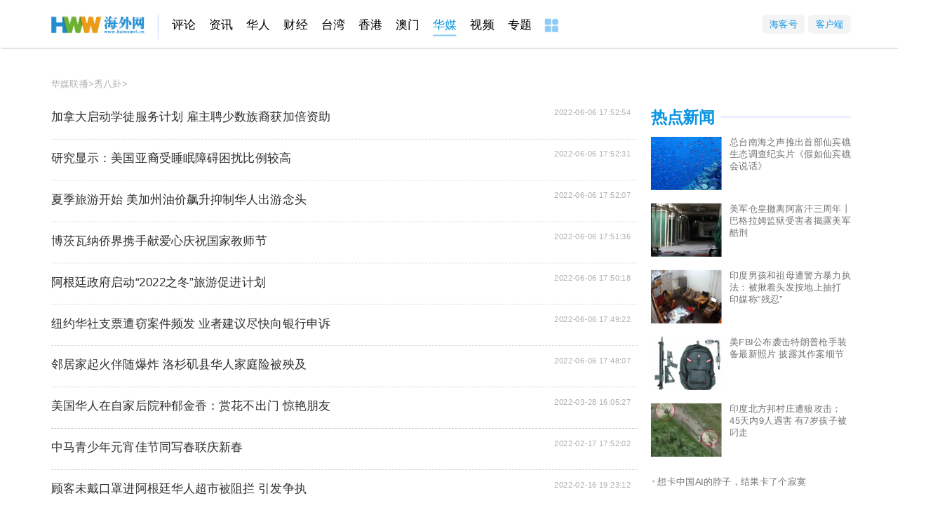

--- FILE ---
content_type: text/html
request_url: http://huamei.haiwainet.cn/bagua/
body_size: 26606
content:
<!DOCTYPE html>
<!-- header_meta_PLC2021 -->
<meta http-equiv="content-type" content="text/html;charset=utf-8">
<title>秀八卦 -  - 海外网 第1页</title>
<meta name="keywords" content="秀八卦" />
<meta name="description" content="海外网是人民日报海外版的官方网站,海外网将充分发挥人民日报海外版官网权威性的优势,第一时间向读者提供关于两岸问题、中国问题以及国际问题特别是涉华国际新闻事件的权威解读；面向海外同胞开辟了一批本土化、服务性的频道和栏目,希望海外网成为全球华人的生活社区和网上家园" />
<meta name="robots"  content="all"  />
<meta name="viewport" content=" minimum-scale=0.1, maximum-scale=1.0, user-scalable=yes"/>
<meta name="copyright" content="海外网版权所有" />
<meta http-equiv="X-UA-Compatible" content="IE=edge"  />
<meta http-equiv="Content-Security-Policy" content="upgrade-insecure-requests">
<link rel="icon" href="//www.haiwainet.cn/favicon.ico" />
<link rel=apple-touch-icon-precomposed href="https://statics.haiwainet.cn/images/logoS.jpg">
<link rel="stylesheet" type="text/css" href="//statics.haiwainet.cn/tpl2021/2021-03-25/css/show-public.css">
<script type="text/javascript" src="//statics.haiwainet.cn/js/common_js/jquery-1.11.2.min.js"></script>
<meta name="filetype" content="1">
<meta name="publishedtype" content="1">
<meta name="pagetype" content="2">
<meta name="catalogs" content="L_3540919">
<!-- <meta http-equiv="Content-Security-Policy" content="upgrade-insecure-requests"> -->
<script>
    var catid= 3540919;
</script>
<!-- <script src="//statics.haiwainet.cn/tpl2017/2017-10-27/js/channels.js" type="text/javascript"></script> -->
<link rel="stylesheet" type="text/css" href="//statics.haiwainet.cn/tpl2021/2021-05-13/css/taiwan.css">
<style>
    .hww .inner { overflow: visible;}
    .hww .mainbox .newsList {width: 880px;margin-left:0px;}
    .hww .mainbox .newsList ul {width: 880px;}
    .hww .mainbox .newsList .onePic>.fr, .hww .mainbox .newsList .video>.fr {
        float: left;
        width: 734px;
    }
    .hww .mainbox .newsList .onePic h4, .hww .mainbox .newsList .video h4 {
        width: 525px;
    }
    .hww .mainbox .newsList ul li {
        padding: 20px 0;
    }
    .hww .mainbox .hotNews {
        width: 300px;
    }
    .page{ padding:15px 0px;text-align: center;}

    .page a{padding:6px 8px; font:14px/16px "Simsun"; text-decoration:none;background:#fff;border: 1px solid #bababa;color:#bababa !important;}
    .page span{padding:6px 8px; background:#34a4e3;border: 1px solid #34a4e3;color:#fff;font:14px/16px "Simsun"; }
    .hww .mainbox .newsList .noPic h4, .hww .mainbox .newsList .pics h4 {
         margin-bottom: 0px;
        width: 674px
    }
    .show_logo,.show_logo a{color: #b0b0b0;font-size: 14px;line-height: 24px;
        margin-bottom: 25px;}
</style>
</head>
<body>

<div style="display: none !important;">列表页1</div>
<div class="hww inner">
    <div class="public_header2021">
  <div class="public_headernav2021 inner">
    <div class="navT1 fl">
      <a href="//www.haiwainet.cn/" target="_blank" class="hwwHome"></a>

            <a href="http://opinion.haiwainet.cn/" target="_blank" data_channelId="232601">评论</a><a href="http://news.haiwainet.cn/" target="_blank" data_channelId="3541083">资讯</a><a href="http://huaren.haiwainet.cn/" target="_blank" data_channelId="232657">华人</a><a href="http://biz.haiwainet.cn/" target="_blank" data_channelId="3545017">财经</a><a href="http://tw.haiwainet.cn/" target="_blank" data_channelId="232620">台湾</a><a href="http://hk.haiwainet.cn/" target="_blank" data_channelId="3541068">香港</a><a href="http://mac.haiwainet.cn/" target="_blank" data_channelId="3541039">澳门</a><a href="http://huamei.haiwainet.cn/" target="_blank" data_channelId="3540916">华媒</a><a href="http://v.haiwainet.cn/" target="_blank" data_channelId="346108">视频</a><a href="http://feature.haiwainet.cn/" target="_blank" data_channelId="350459">专题</a>      <a href="//www.haiwainet.cn/map/" target="_blank"><img src="//statics.haiwainet.cn/tpl2021/2021-03-25/img/more.jpg"></a>
    </div>
    <div class="menu fr">
      <div class="button"><a href="//hkh.haiwainet.cn/index" target="_blank">海客号</a></div>
      <div class="button"><a href="//www.haiwainet.cn/about/APP/" target="_blank" >客户端</a></div>
    </div>
  </div>
  <div style="display: none !important;"><img src="//statics.haiwainet.cn/images/logoS.jpg"></div>

</div>
    <!-- 顶通广告-->
    <!-- <div class="ad ad_T01 mt10" id="ad_T01">广告</div> -->
    <div class="mainbox inner">
        <!-- 面包屑导航 -->
        <div class="show_logo clearfix">
            <div class="fl">
                <a href="https://huamei.haiwainet.cn/">华媒联播</a>><a href="https://huamei.haiwainet.cn/bagua/">秀八卦</a>>            </div>
        </div>
        <div class="ctnBox inner">
            <div class="fl newsList" id="newsList">
                <ul  id="list">

                                                            <li class="noPic">
                        <h4 class="fl"><a href="http://huaren.haiwainet.cn/n/2022/0606/c232657-32439222.html" target="_blank" title="视觉">加拿大启动学徒服务计划 雇主聘少数族裔获加倍资助</a></h4>
                        <div class="other fr">
                            <span class="fl">2022-06-06 17:52:54</span>
                        </div>
                    </li>
                                        <li class="noPic">
                        <h4 class="fl"><a href="http://huaren.haiwainet.cn/n/2022/0606/c232657-32439220.html" target="_blank" title="视觉">研究显示：美国亚裔受睡眠障碍困扰比例较高</a></h4>
                        <div class="other fr">
                            <span class="fl">2022-06-06 17:52:31</span>
                        </div>
                    </li>
                                        <li class="noPic">
                        <h4 class="fl"><a href="http://huaren.haiwainet.cn/n/2022/0606/c232657-32439219.html" target="_blank" title="视觉">夏季旅游开始 美加州油价飙升抑制华人出游念头</a></h4>
                        <div class="other fr">
                            <span class="fl">2022-06-06 17:52:07</span>
                        </div>
                    </li>
                                        <li class="noPic">
                        <h4 class="fl"><a href="http://huaren.haiwainet.cn/n/2022/0606/c232657-32439217.html" target="_blank" title="视觉">博茨瓦纳侨界携手献爱心庆祝国家教师节</a></h4>
                        <div class="other fr">
                            <span class="fl">2022-06-06 17:51:36</span>
                        </div>
                    </li>
                                        <li class="noPic">
                        <h4 class="fl"><a href="http://huaren.haiwainet.cn/n/2022/0606/c232657-32439215.html" target="_blank" title="视觉">阿根廷政府启动“2022之冬”旅游促进计划</a></h4>
                        <div class="other fr">
                            <span class="fl">2022-06-06 17:50:18</span>
                        </div>
                    </li>
                                        <li class="noPic">
                        <h4 class="fl"><a href="http://huaren.haiwainet.cn/n/2022/0606/c232657-32439214.html" target="_blank" title="视觉">纽约华社支票遭窃案件频发 业者建议尽快向银行申诉</a></h4>
                        <div class="other fr">
                            <span class="fl">2022-06-06 17:49:22</span>
                        </div>
                    </li>
                                        <li class="noPic">
                        <h4 class="fl"><a href="http://huaren.haiwainet.cn/n/2022/0606/c232657-32439212.html" target="_blank" title="视觉">邻居家起火伴随爆炸 洛杉矶县华人家庭险被殃及</a></h4>
                        <div class="other fr">
                            <span class="fl">2022-06-06 17:48:07</span>
                        </div>
                    </li>
                                        <li class="noPic">
                        <h4 class="fl"><a href="http://huamei.haiwainet.cn/n/2022/0328/c3540919-32375374.html" target="_blank" title="视觉">美国华人在自家后院种郁金香：赏花不出门 惊艳朋友</a></h4>
                        <div class="other fr">
                            <span class="fl">2022-03-28 16:05:27</span>
                        </div>
                    </li>
                                        <li class="noPic">
                        <h4 class="fl"><a href="http://huamei.haiwainet.cn/n/2022/0217/c3540919-32344341.html" target="_blank" title="视觉">中马青少年元宵佳节同写春联庆新春</a></h4>
                        <div class="other fr">
                            <span class="fl">2022-02-17 17:52:02</span>
                        </div>
                    </li>
                                        <li class="noPic">
                        <h4 class="fl"><a href="http://news.haiwainet.cn/n/2022/0216/c3541083-32343510.html" target="_blank" title="视觉">顾客未戴口罩进阿根廷华人超市被阻拦 引发争执</a></h4>
                        <div class="other fr">
                            <span class="fl">2022-02-16 19:23:12</span>
                        </div>
                    </li>
                                        <li class="noPic">
                        <h4 class="fl"><a href="http://huamei.haiwainet.cn/n/2022/0207/c3540919-32337129.html" target="_blank" title="视觉">侨乡美食知多少？老味道里的乡愁与生财之道</a></h4>
                        <div class="other fr">
                            <span class="fl">2022-02-07 15:13:00</span>
                        </div>
                    </li>
                                        <li class="noPic">
                        <h4 class="fl"><a href="http://news.haiwainet.cn/n/2021/1228/c3541083-32304802.html" target="_blank" title="视觉">折叠屏手机为啥火了</a></h4>
                        <div class="other fr">
                            <span class="fl">2021-12-28 08:12:39</span>
                        </div>
                    </li>
                                        <li class="noPic">
                        <h4 class="fl"><a href="http://huamei.haiwainet.cn/n/2019/0424/c3540919-31544206.html" target="_blank" title="视觉">小偷冲“复活节业绩”，这份防盗指南请收好！</a></h4>
                        <div class="other fr">
                            <span class="fl">2019-04-24 16:12:58</span>
                        </div>
                    </li>
                                        <li class="noPic">
                        <h4 class="fl"><a href="http://huamei.haiwainet.cn/n/2019/0423/c3540919-31543200.html" target="_blank" title="视觉">打假！20、50欧元纸币怎么鉴：触摸、观察、转动</a></h4>
                        <div class="other fr">
                            <span class="fl">2019-04-23 14:25:52</span>
                        </div>
                    </li>
                                        <li class="noPic">
                        <h4 class="fl"><a href="http://huamei.haiwainet.cn/n/2019/0218/c3540919-31492524.html" target="_blank" title="视觉">中国VS柬埔寨过年，有啥不一样？</a></h4>
                        <div class="other fr">
                            <span class="fl">2019-02-18 13:16:00</span>
                        </div>
                    </li>
                                        <li class="noPic">
                        <h4 class="fl"><a href="http://huamei.haiwainet.cn/n/2019/0125/c3540919-31487796.html" target="_blank" title="视觉">适度饮酒可以让医生远离你！</a></h4>
                        <div class="other fr">
                            <span class="fl">2019-01-25 17:07:37</span>
                        </div>
                    </li>
                                        <li class="noPic">
                        <h4 class="fl"><a href="http://huamei.haiwainet.cn/n/2019/0111/c3540919-31473942.html" target="_blank" title="视觉">那些值得新西兰人民骄傲的世界排名</a></h4>
                        <div class="other fr">
                            <span class="fl">2019-01-11 16:56:00</span>
                        </div>
                    </li>
                                        <li class="noPic">
                        <h4 class="fl"><a href="http://huamei.haiwainet.cn/n/2018/1122/c3540919-31443688.html" target="_blank" title="视觉">查尔斯王子70大寿 已经当了60年王储</a></h4>
                        <div class="other fr">
                            <span class="fl">2018-11-22 15:37:08</span>
                        </div>
                    </li>
                                        <li class="noPic">
                        <h4 class="fl"><a href="http://huamei.haiwainet.cn/n/2018/1120/c3540919-31441873.html" target="_blank" title="视觉">迪士尼烟火秀免费看，文艺魔幻的巴黎</a></h4>
                        <div class="other fr">
                            <span class="fl">2018-11-20 14:56:54</span>
                        </div>
                    </li>
                                        <li class="noPic">
                        <h4 class="fl"><a href="http://huamei.haiwainet.cn/n/2018/1116/c3540919-31439274.html" target="_blank" title="视觉">免费的飞机餐隐藏菜单，你知道几种？</a></h4>
                        <div class="other fr">
                            <span class="fl">2018-11-16 14:30:09</span>
                        </div>
                    </li>
                                    </ul>
                <div class="page"><a class="a1">600条</a> <a href="https://huamei.haiwainet.cn/bagua/index.html" class="a1">上一页</a> <span>1</span> <a href="https://huamei.haiwainet.cn/bagua/2.html">2</a> <a href="https://huamei.haiwainet.cn/bagua/3.html">3</a> <a href="https://huamei.haiwainet.cn/bagua/4.html">4</a> <a href="https://huamei.haiwainet.cn/bagua/5.html">5</a> <a href="https://huamei.haiwainet.cn/bagua/6.html">6</a> <a href="https://huamei.haiwainet.cn/bagua/7.html">7</a> <a href="https://huamei.haiwainet.cn/bagua/8.html">8</a> <a href="https://huamei.haiwainet.cn/bagua/9.html">9</a> <a href="https://huamei.haiwainet.cn/bagua/10.html">10</a> ..<a href="https://huamei.haiwainet.cn/bagua/30.html">30</a> <a href="https://huamei.haiwainet.cn/bagua/2.html" class="a1">下一页</a></div>

                <div class="share" >
                    <p><span></span><span></span><span></span></p>
                    <div class="shareErwei">
                        <p id="shareQrcode"></p>
                        <p id="shareText">
                            分享到<br/>
                            微信朋友圈
                        </p>
                    </div>
                </div>
            </div>
            <div class="secRight fr">
                <div class="fr hotNews" id="hotNews">
                    <div class="title">
                        <a title="视觉">热点新闻</a>
                        <div class="line"></div>
                    </div>
                    <ul class="imgNewsList">
                                  <li>
            <a class="img fl" href="https://news.haiwainet.cn/n/2024/0831/c3544276-32787081.html" target="_blank"><img src="https://images.haiwainet.cn/2024/0831/20240831105511329.png" alt="总台南海之声推出首部仙宾礁生态调查纪实片《假如仙宾礁会说话》"></a>
            <p><a href="https://news.haiwainet.cn/n/2024/0831/c3544276-32787081.html" target="_blank">总台南海之声推出首部仙宾礁生态调查纪实片《假如仙宾礁会说话》</a></p>
          </li>
                    <li>
            <a class="img fl" href="https://news.haiwainet.cn/n/2024/0831/c3544276-32787100.html" target="_blank"><img src="https://images.haiwainet.cn/2024/0831/20240831104845167.jpg" alt="美军仓皇撤离阿富汗三周年丨巴格拉姆监狱受害者揭露美军酷刑"></a>
            <p><a href="https://news.haiwainet.cn/n/2024/0831/c3544276-32787100.html" target="_blank">美军仓皇撤离阿富汗三周年丨巴格拉姆监狱受害者揭露美军酷刑</a></p>
          </li>
                    <li>
            <a class="img fl" href="https://news.haiwainet.cn/n/2024/0829/c3541093-32786493.html" target="_blank"><img src="https://images.haiwainet.cn/2024/0831/20240831105110607.png" alt="印度男孩和祖母遭警方暴力执法：被揪着头发按地上抽打 印媒称“残忍”"></a>
            <p><a href="https://news.haiwainet.cn/n/2024/0829/c3541093-32786493.html" target="_blank">印度男孩和祖母遭警方暴力执法：被揪着头发按地上抽打 印媒称“残忍”</a></p>
          </li>
                    <li>
            <a class="img fl" href="https://news.haiwainet.cn/n/2024/0829/c3541093-32786450.html" target="_blank"><img src="https://images.haiwainet.cn/2024/0831/20240831105130208.png" alt="美FBI公布袭击特朗普枪手装备最新照片 披露其作案细节"></a>
            <p><a href="https://news.haiwainet.cn/n/2024/0829/c3541093-32786450.html" target="_blank">美FBI公布袭击特朗普枪手装备最新照片 披露其作案细节</a></p>
          </li>
                    <li>
            <a class="img fl" href="https://news.haiwainet.cn/n/2024/0829/c3541093-32786464.html" target="_blank"><img src="https://images.haiwainet.cn/2024/0831/20240831105149391.jpg" alt="印度北方邦村庄遭狼攻击：45天内9人遇害 有7岁孩子被叼走"></a>
            <p><a href="https://news.haiwainet.cn/n/2024/0829/c3541093-32786464.html" target="_blank">印度北方邦村庄遭狼攻击：45天内9人遇害 有7岁孩子被叼走</a></p>
          </li>
                              </ul>
                    <ul class="list">
                         <li><a href="https://news.haiwainet.cn/n/2024/0830/c3544276-32787064.html" target="_blank">想卡中国AI的脖子，结果卡了个寂寞</a></li>
 <li><a href="https://news.haiwainet.cn/n/2024/0830/c3541093-32787008.html" target="_blank">美国教练多次殴打学生致其头部骨折 家长愤怒：学校掩盖实情</a></li>
 <li><a href="https://news.haiwainet.cn/n/2024/0830/c3544276-32787067.html" target="_blank">哈里斯受访承认 美国物价依旧很高</a></li>
 <li><a href="https://news.haiwainet.cn/n/2024/0830/c3544276-32787065.html" target="_blank">美国这地饱受枪支暴力困扰 当地居民：“警察似乎毫不关心”</a></li>
                    </ul>
                </div>
            </div>
        </div>

    </div>
    <div class="floatIcon" id="floatIcon" >
        <div class="icon gotop">
            <i></i>
        </div>
    </div>
<script>

    var sensorsConData =  {
        templateType:"2", //数值参考“模板类型编号”
        event:{
            platform:"web", //web,h5,wap
            channel_id:['3540919'],
            channel_name:["秀八卦"]
        }
    };
    (function () {
    	var specialId="";
    	if(specialId!==''){
    	   sensorsConData.templateType="s";
           sensorsConData["event"].content_id="s_"+specialId;
           sensorsConData["event"].content_name="";
           sensorsConData["event"].content_category="专题";
           sensorsConData["event"].content_show_type="专题";
           sensorsConData["event"].publish_time="1970-01-01 08:00:00.000";
           var sensorsConKeywords=[];
            if(sensorsConKeywords.length!=0){
                sensorsConData["event"].content_tag=sensorsConKeywords;
            }
    	}else{
    		 var parentsId=["0","3540916",];
            var parentsName=["","华媒联播",];

    		if(parentsId.length<3 && parentsId.length>1){
    			sensorsConData["event"].first_catalog='华媒联播';
                sensorsConData["event"].first_catalogID='3540916';
    		}else if(parentsId.length>=3){
    		   sensorsConData["event"].first_catalog='华媒联播';
               sensorsConData["event"].first_catalogID='3540916';
               sensorsConData["event"].second_catalog='';
               sensorsConData["event"].second_catalogID='';
    		}
            if(parentsId.length>=1){
                for(var i in parentsId){
                    if(i>0){
                        sensorsConData['event']['channel_arrparentId_'+ (i-1) ]= parentsId[i];
                        sensorsConData['event']['channel_arrparentName_' + (i-1)]= parentsName[i];
                    }
                }
                sensorsConData['event']['channel_arrparentId_'+ (parentsId.length-1)]="3540919";
                sensorsConData['event']['channel_arrparentName_'+ (parentsId.length-1)]="秀八卦";
            }
    	}

    })();
    (function () {
        try{
            if(sensorsConData){
                var navArr=document.querySelectorAll(".public_headernav2021 a");
                var thisPageChannelid='';
                if(sensorsConData.templateType=='s'){
                    thisPageChannelid = sensorsConData['event']['channel_id'][0];
                }else{
                    thisPageChannelid = sensorsConData['event']['channel_arrparentId_0'];
                }

                navArr.forEach(function(e){
                if(e.getAttribute("data_channelid")==thisPageChannelid){
                    e.className=e.className+" active";
                    return
                }
                })
            }
        }catch(err){
            console.log(err);
        }
    })();
</script>

<script>
    //2023-09-13 新增全站微信分享
    try {
      if(typeof wx === 'undefined'){
        var js = document.createElement('script');
        js.src = '//res.wx.qq.com/open/js/jweixin-1.6.0.js';
        document.getElementsByTagName('head')[0].appendChild(js);
       }
       if(typeof $ === 'undefined'){
        var js = document.createElement('script');
        js.src = '//statics.haiwainet.cn/js/common_js/jquery-1.11.2.min.js';
        document.getElementsByTagName('head')[0].appendChild(js);
       }
       $(document).ready(function(){
          //微信分享
          var jsApiListArr=["updateAppMessageShareData", "updateTimelineShareData"];
          var locationHref = window.location.href;
          var date =new Date().getTime();
          var httpHead= window.location.protocol;
          $.ajax({
            type: "get",
            url:httpHead+'//opa.haiwainet.cn/apis/weixin/signpackage/haiwainet?url='+locationHref+'&format=jsonp',
            async: false,
            dataType: "jsonp",
            callback:'jsonpCallback',
            success: function (msg) {
                var data = msg['result']
                wx.config({
                debug: false, // 开启调试模式,调用的所有api的返回值会在客户端alert出来，若要查看传入的参数，可以在pc端打开，参数信息会通过log打出，仅在pc端时才会打印。
                appId: data['appId'], // 必填，公众号的唯一标识
                timestamp: data['timestamp'], // 必填，生成签名的时间戳
                nonceStr: data['nonceStr'], // 必填，生成签名的随机串
                signature: data['signature'], // 必填，签名，见附录1
                jsApiList: jsApiListArr  // 必填，需要使用的JS接口列表，所有JS接口列表见附录2
                });
                shareImgN = httpHead+'//statics.haiwainet.cn/images/logoS20231121.png?t='+date.toString()
                shareTitle=''||$("title").text();
                shareDesc = '海外网_网上的人民日报海外版_全球华人的网上家园';
                shareUrl = locationHref;
                wx.ready(function () {
                    let share_con={
                        title: shareTitle, // 分享标题
                        desc: shareDesc, // 分享描述
                        link: shareUrl, // 分享链接，该链接域名或路径必须与当前页面对应的公众号JS安全域名一致
                        imgUrl: shareImgN, // 分享图标
                        success: function () {
                            console.log("微信认证通过");
                        },
                    }
                    wx.updateAppMessageShareData(share_con);
                    wx.updateTimelineShareData(share_con);
                })
            }
          });
       });
    } catch (error) {
        console.log(error)
    }
</script>
<div class="btm"><div class="public_footer">
     <p><a href="//www.haiwainet.cn/about/" target='_blank' rel="nofollow">关于海外网</a>｜<a href="//www.haiwainet.cn/adserves/" target='_blank' rel="nofollow">广告服务</a>｜<!--<a href="//www.haiwainet.cn/about/welcome/" target='_blank' rel="nofollow">海外网招聘</a>|--><a href="//www.haiwainet.cn/about/lianxi/" target='_blank' rel="nofollow">联系我们</a>｜<a href="//www.haiwainet.cn/map/" target='_blank' >网站地图</a></p>
     <p>海外网传媒有限公司版权所有 ，未经书面授权禁止使用</p>
     <p>Copyright <em class="public_copyright"></em> 2011-2022 by www.haiwainet.cn all rights reserved</p>
</div></div>
</div>


<!--统计-->
<!--统计代码2014-12-17版-->
<div style="display:none">
<script type="text/javascript" src="//statics.haiwainet.cn/js/tongji/quanwang_diceng_tongji.js"></script>
</div>
<!--/统计--><!--/统计-->
<script src="//res.wx.qq.com/open/js/jweixin-1.6.0.js"></script>
<script type="text/javascript" src="//statics.haiwainet.cn/js/common_js/jquery-3.7.1.min.js"></script>
<script type="text/javascript" src="//statics.haiwainet.cn/js/common_js/idangerous.swiper.min.js"></script>
<script type="text/javascript" src="//statics.haiwainet.cn/tpl2021/2021-05-13/js/qrcode.min.js"></script>
<script type="text/javascript" src="//statics.haiwainet.cn/tpl2021/2021-05-13/js/virtualdom.js"></script>
<script type="text/javascript" src="//statics.haiwainet.cn/tpl2022/2022-03-03/js/list.js"></script>

</body>
</html>


--- FILE ---
content_type: text/css
request_url: https://statics.haiwainet.cn/tpl2021/2021-03-25/css/show-public.css
body_size: 3478
content:
html {
  font-family: sans-serif;
  -webkit-text-size-adjust: 100%;
  -ms-text-size-adjust: 100%
}

body {
  margin: 0
}

article,
aside,
details,
figcaption,
figure,
footer,
header,
hgroup,
main,
nav,
section,
summary {
  display: block
}

audio,
canvas,
progress,
video {
  display: inline-block;
  vertical-align: baseline
}

audio:not([controls]) {
  display: none;
  height: 0
}

[hidden],
template {
  display: none
}

a {
  background: transparent
}

a:active,
a:hover {
  outline: 0
}

button,
input,
optgroup,
select,
textarea {
  color: inherit;
  font: inherit;
  margin: 0
}

button {
  overflow: visible
}

button,
select {
  text-transform: none
}

button,
html input[type="button"],
input[type="reset"],
input[type="submit"] {
  -webkit-appearance: button;
  cursor: pointer
}

button[disabled],
html input[disabled] {
  cursor: default
}

button::-moz-focus-inner,
input::-moz-focus-inner {
  border: 0;
  padding: 0
}

input {
  line-height: normal
}

input[type="checkbox"],
input[type="radio"] {
  box-sizing: border-box;
  padding: 0
}

input[type="number"]::-webkit-inner-spin-button,
input[type="number"]::-webkit-outer-spin-button {
  height: auto
}

input[type="search"] {
  -webkit-appearance: textfield;
  -moz-box-sizing: content-box;
  -webkit-box-sizing: content-box;
  box-sizing: content-box
}

input[type="search"]::-webkit-search-cancel-button,
input[type="search"]::-webkit-search-decoration {
  -webkit-appearance: none
}

fieldset {
  border: 1px solid #c0c0c0;
  margin: 0 2px;
  padding: 0.35em 0.625em 0.75em
}

legend {
  border: 0;
  padding: 0
}

textarea {
  overflow: auto
}

optgroup {
  font-weight: bold
}

body,
div,
dl,
dt,
dd,
ul,
ol,
li,
h1,
h2,
h3,
h4,
h5,
h6,
pre,
form,
fieldset,
input,
textarea,
p,
blockquote,
th,
td {
  margin: 0;
  padding: 0
}

table {
  border-collapse: collapse;
  border-spacing: 0
}

fieldset,
img {
  border: 0
}

address,
caption,
cite,
code,
dfn,
em,
strong,
th,
var {
  font-style: normal;
  font-weight: normal
}

ol,
ul {
  list-style: none
}

caption,
th {
  text-align: left
}

h1,
h2,
h3,
h4,
h5,
h6 {
  font-size: 100%;
  font-weight: normal
}

q:before,
q:after {
  content: ""
}

abbr,
acronym {
  border: 0
}

.clearfix:after {
  visibility: hidden;
  display: block;
  font-size: 0;
  content: "";
  clear: both;
  height: 0
}

* html .clearfix {
  zoom: 1
}

*:first-child+html .clearfix {
  zoom: 1
}

html,
body {
  font-size: 16px
}

.haiwai_nav,
.public_header2014 {
  width: 100%;
  background: url("http://www.haiwainet.cn/img/LOCAL/2013/06/112073/images/nav01.jpg") repeat-x
}

.haiwai_nav .haiwai_c,
.haiwai_nav .public_headernav2014,
.public_header2014 .haiwai_c,
.public_header2014 .public_headernav2014 {
  height: auto;
  overflow: hidden;
  max-width: 980px;
  max-width: 61.25rem;
  margin: 0 auto
}

.haiwai_nav .haiwai_c a,
.haiwai_nav .public_headernav2014 a,
.public_header2014 .haiwai_c a,
.public_header2014 .public_headernav2014 a {
  font-family: SimSun, Helvetica, Arial, Verdana, sans-serif;
  font-size: 12px;
  line-height: 40px;
  color: #434343;
  color: #434343;
  text-decoration: none;
  display: inline-block
}

.haiwai_nav .haiwai_c span,
.haiwai_nav .public_headernav2014 span,
.public_header2014 .haiwai_c span,
.public_header2014 .public_headernav2014 span {
  font-family: SimSun, Helvetica, Arial, Verdana, sans-serif;
  font-size: 12px;
  line-height: 40px;
  color: #0096e0;
  float: left
}

.haiwai_nav .haiwai_c span a,
.haiwai_nav .public_headernav2014 span a,
.public_header2014 .haiwai_c span a,
.public_header2014 .public_headernav2014 span a {
  text-decoration: none;
  color: #0096e0
}

.haiwai_nav .haiwai_c span a,
.haiwai_nav .public_headernav2014 span a,
.public_header2014 .haiwai_c span a,
.public_header2014 .public_headernav2014 span a {
  padding: 0 5px;
  padding: 0 0.3125rem;
  display: inline-block
}

.btm,
.haiwai_footer {
  width: 100%;
  height: auto;
  overflow: hidden;
  min-width: 1350px;
  padding-top: 50px;
  padding-bottom: 50px
}

.btm div,
.haiwai_footer div {
  height: auto;
  overflow: hidden;
  max-width: 980px;
  max-width: 61.25rem;
  margin: 0 auto;
  margin-top: 10px;
  margin-top: 0.625rem
}

.btm div p,
.haiwai_footer div p {
  height: auto;
  overflow: hidden;
  font-family: SimSun, Helvetica, Arial, Verdana, sans-serif;
  font-size: 12px;
  line-height: 24px;
  color: #666;
  text-align: center
}

.btm div p a,
.haiwai_footer div p a {
  text-decoration: none;
  color: #666
}

strong {
  font-weight: bold
}

.borderAllGray1 {
  height: auto;
  overflow: hidden;
  border: 1px solid #eaeaea;
  padding: 8px 0
}

.subNav1 {
  height: auto;
  overflow: hidden;
  text-align: center;
  font: 14px/26px "Microsoft YaHei"
}

.subNav2,
.subNav3 {
  height: auto;
  overflow: hidden;
  text-align: center;
  font: 12px/24px "Microsoft YaHei"
}

.subNav1 a {
  margin: 0 21px;
  color: #006699;
  text-decoration: none
}

.subNav2 a {
  margin: 0 8.5px;
  color: #006699;
  text-decoration: none
}

.subNav3 a {
  margin: 0 9.5px;
  color: #006699;
  text-decoration: none
}

.subNav2 h3 {
  font-size: 12px
}

a {
  text-decoration: none
}

body a {
  text-decoration: none
}

.fl {
  float: left
}

.fr {
  float: right
}

.w980 {
  width: 980px;
  height: auto;
  overflow: hidden
}

.w978 {
  width: 978px;
  height: auto;
  overflow: hidden
}

.public_channer img {
  vertical-align: top
}

.public_newLogo {
  height: 45px;
  overflow: hidden;
  padding-left: 174px;
  font: 30px/45px "微软雅黑", Helvetica, Microsoft YaHei;
  color: #0099de;
  margin-top: 10px;
  position: relative
}

.public_newLogo a.l {
  width: 174px;
  height: 45px;
  overflow: hidden;
  display: inline-block;
  background: url("http://statics.haiwainet.cn/tpl2021/2021-03-20/images/hwwlogo2.png") no-repeat left center;
  background-size: 174px 45px;
  position: absolute;
  left: 0;
  top: 0
}

.public_newLogo a {
  color: #0099de;
  text-decoration: none
}

.public_newLogo .public_newLogo a:active {
  text-decoration: none
}

.ad {
  position: relative;
  z-index: 0;
  overflow: hidden
}

.ad:empty {
  display: none
}

.inner {
  width: 1200px;
  min-width: 1200px;
  margin-left: auto;
  margin-right: auto
}

.innerTW {
  width: 1400px;
  margin-left: auto;
  margin-right: auto
}

.innerTJ {
  width: 1588px;
  margin-left: auto;
  margin-right: auto
}

.public_header2021 {
  height: 70px;
  border-bottom: 1px solid #c7c7c7;
  min-width: 1350px
}

.public_header2021 .public_headernav2021 .navT1 {
  overflow: hidden;
  margin-top: 20px
}

.public_header2021 .public_headernav2021 .navT1 a {
  float: left;
  font-size: 18px;
  color: #000;
  margin-right: 20px;
  padding: 3px 0
}

.public_header2021 .public_headernav2021 .navT1 a::after {
  position: absolute;
  content: '';
  width: 0;
  height: 2px;
  background-color: #0693e2;
  opacity: 0.5;
  bottom: -2px;
  left: 17px
}

.public_header2021 .public_headernav2021 .navT1 a:hover {
  color: #0693e2;
  position: relative
}

.public_header2021 .public_headernav2021 .navT1 a:hover::after {
  width: 35px;
  opacity: 1;
  left: 0;
  -moz-transition: all .3s;
  -o-transition: all .3s;
  -webkit-transition: all .3s;
  transition: all 0.3s
}

.public_header2021 .public_headernav2021 .navT1 a.active {
  color: #0693e2;
  position: relative
}

.public_header2021 .public_headernav2021 .navT1 a.active::after {
  position: absolute;
  content: '';
  width: 35px;
  height: 2px;
  background-color: #0693e2;
  bottom: -2px;
  left: 0
}

.public_header2021 .public_headernav2021 .navT1 a:first-child {
  border-right: 1px solid #c2d1ff;
  padding-right: 20px;
  margin-left: 0;
  color: transparent;
  display: inline-block;
  width: 140px;
  height: 31px;
  background: url(//statics.haiwainet.cn/tpl2021/2021-03-25/img/logo.jpg) left 2px no-repeat;
  background-size: 140px 26px
}

.public_header2021 .public_headernav2021 .navT1 a:first-child::after {
  display: none
}

.public_header2021 .public_headernav2021 .navT1 a:last-child {
  padding: 6px 0
}

.public_header2021 .public_headernav2021 .fr {
  margin-top: 20px
}

.public_header2021 .public_headernav2021 .fr .button {
  position: relative;
  float: left;
  background-color: #F4F4F4;
  width: 64px;
  height: 28px;
  -moz-border-radius: 6px;
  -webkit-border-radius: 6px;
  border-radius: 6px;
  font-size: 14px;
  line-height: 28px;
  color: #0693E2;
  text-align: center;
  margin-right: 5px;
  cursor: pointer
}

.public_header2021 .public_headernav2021 .fr .button a {
  color: #0693E2
}

.public_header2021 .public_headernav2021 .fr .button:last-child {
  margin-right: 0px
}

.crumbBox {
  padding-top: 30px;
  padding-bottom: 30px;
  width: 1350px;
  box-sizing: border-box
}

.crumbBox .catpos {
  display: none;
  width: 144px;
  font-size: 16px;
  color: #0493e2;
  text-align: right
}

.crumbBox .catpos i {
  font-size: 16px;
  color: #0493e2
}

.crumbBox .catpos a {
  font-size: 16px;
  color: #0493e2
}

.share-box {
  position: absolute;
  width: 68px;
  text-align: right
}

.share-box.fixedShare {
  position: fixed;
  left: 50%;
  top: 25px;
  margin-left: -600px
}

.share-box ul li {
  position: relative;
  z-index: 2;
  display: inline-block;
  width: 42px;
  height: 42px;
  margin-bottom: 20px;
  background-color: #d9d9d9;
  -moz-border-radius: 50%;
  -webkit-border-radius: 50%;
  border-radius: 50%
}

.share-box ul li.posterOpen {
  display: none !important;
}

.share-box ul li:before {
  content: '';
  position: absolute;
  left: 0;
  top: 0;
  z-index: 0;
  width: 100%;
  height: 100%;
  background-color: #2fbafa;
  -moz-border-radius: 50%;
  -webkit-border-radius: 50%;
  border-radius: 50%;
  -moz-transform: scale(0, 0);
  -ms-transform: scale(0, 0);
  -webkit-transform: scale(0, 0);
  transform: scale(0, 0)
}

.share-box ul li:hover:before {
  -moz-transform: scale(1, 1);
  -ms-transform: scale(1, 1);
  -webkit-transform: scale(1, 1);
  transform: scale(1, 1);
  transition: all 0.3s
}

.share-box ul li:hover span {
  display: block
}

.share-box ul li:hover .share-popup {
  display: block
}

.share-box ul li i {
  position: relative;
  z-index: 1;
  display: block;
  width: 42px;
  height: 42px;
  background: url(../img/share.png) no-repeat
}

.share-box ul li span {
  display: none;
  position: absolute;
  top: 13px;
  right: 64px;
  width: 86px;
  line-height: 24px;
  -moz-border-radius: 2px;
  -webkit-border-radius: 2px;
  border-radius: 2px;
  border: 1px solid #bee6ff;
  text-align: center;
  font-size: 14px;
  color: #0693e2
}

.share-box ul li span:after {
  content: '';
  position: absolute;
  top: 8px;
  right: -4px;
  width: 4px;
  height: 6px;
  background: url(../img/arrow.png) no-repeat center top
}

.share-box ul li:first-child i {
  background-position: center 10px
}

.share-box ul li:nth-child(2) i {
  background-position: center -58px
}

.share-box ul li:nth-child(3) i {
  background-position: center -122px
}

.share-box ul li:nth-child(4) i {
  background-position: center -188px
}

.share-box ul li:nth-child(5) i {
  background-position: center -255px
}

.share-popup {
  display: none;
  position: absolute;
  z-index: 999;
  font-size: 12px;
  padding-top: 8px;
  background-color: #fff
}

.share-popup .jiantou {
  position: absolute;
  top: 0;
  left: 52px;
  margin-top: 2px;
  width: 12px;
  height: 6px;
  background: url("../img/jiantou1.png") no-repeat top center;
  background-size: 12px 6px
}

.share-popup .bd_weixin_popup {
  border: solid 1px #b6b6b6;
  padding: 5px 6px;
  margin-top: -1px
}

.share-popup .bd_weixin_popup .bd_weixin_popup_main {
  width: 101px;
  height: 101px;
  margin-bottom: 5px
}

.share-popup .bd_weixin_popup .bd_weixin_popup_main canvas {
  width: 101px;
  height: 101px
}

.share-popup .bd_weixin_popup .bd_weixin_popup_h3 {
  text-align: center;
  color: #3c3c3c;
  font-size: 16px;
  font-weight: bold;
  line-height: 1.5
}

.share-popup .bd_weixin_popup .bd_weixin_popup_foot {
  font-size: 12px;
  text-align: center;
  line-height: 1.5;
  color: #666
}

div.floatIcon {
  display: none;
  position: fixed;
  width: 50px;
  height: 175px;
  bottom: 50px;
  right: 50%;
  transform: translate(674px, 0)
}

div.floatIcon .icon {
  position: relative;
  width: 50px;
  height: 50px;
  -moz-border-radius: 50%;
  -webkit-border-radius: 50%;
  border-radius: 50%;
  background-color: #d9d9d9;
  margin-bottom: 10px;
  cursor: pointer
}

div.floatIcon .icon i {
  position: relative;
  z-index: 1;
  display: block;
  width: 50px;
  height: 50px;
  background-image: url(../img/floatIcons.png);
  background-repeat: no-repeat
}

div.floatIcon .icon.gotop i {
  background-position: center 15px
}

div.floatIcon .icon::before {
  content: '';
  position: absolute;
  z-index: 0;
  width: 100%;
  height: 100%;
  left: 0;
  top: 0;
  background-color: #2fbafa;
  -moz-border-radius: 50%;
  -webkit-border-radius: 50%;
  border-radius: 50%;
  -moz-transform: scale(0);
  -ms-transform: scale(0);
  -webkit-transform: scale(0);
  transform: scale(0)
}

div.floatIcon .icon:hover i {
  animation: strench 0.6s
}

div.floatIcon .icon:hover:before {
  -moz-transform: scale(1);
  -ms-transform: scale(1);
  -webkit-transform: scale(1);
  transform: scale(1);
  -moz-transition: all .3s;
  -o-transition: all .3s;
  -webkit-transition: all .3s;
  transition: all 0.3s
}

@-webkit-keyframes strench {
  0% {
    -moz-transform: rotate(0deg);
    -ms-transform: rotate(0deg);
    -webkit-transform: rotate(0deg);
    transform: rotate(0deg)
  }

  50% {
    -moz-transform: rotate(5deg);
    -ms-transform: rotate(5deg);
    -webkit-transform: rotate(5deg);
    transform: rotate(5deg)
  }

  to {
    -moz-transform: rotate(0deg);
    -ms-transform: rotate(0deg);
    -webkit-transform: rotate(0deg);
    transform: rotate(0deg)
  }
}

@keyframes strench {
  0% {
    -moz-transform: rotate(0deg);
    -ms-transform: rotate(0deg);
    -webkit-transform: rotate(0deg);
    transform: rotate(0deg)
  }

  50% {
    -moz-transform: rotate(5deg);
    -ms-transform: rotate(5deg);
    -webkit-transform: rotate(5deg);
    transform: rotate(5deg)
  }

  to {
    -moz-transform: rotate(0deg);
    -ms-transform: rotate(0deg);
    -webkit-transform: rotate(0deg);
    transform: rotate(0deg)
  }
}

div.floatIcon .code {
  display: none;
  width: 116px;
  height: 160px;
  border: 1px solid #bcbcbc;
  color: gray;
  position: absolute;
  left: -35px;
  bottom: -166px;
  text-align: center;
  line-height: 1;
  background: #fff;
  border-radius: 3px
}

div.floatIcon .code.show {
  display: block
}

div.floatIcon .code:before {
  content: "";
  width: 5px;
  height: 5px;
  background: #fff;
  border-top: 1px solid #bcbcbc;
  border-right: 1px solid #bcbcbc;
  -webkit-transform: rotate(-45deg);
  -ms-transform: rotate(-45deg);
  transform: rotate(-45deg);
  display: block;
  position: absolute;
  left: 57px;
  top: -4px
}

div.floatIcon .code img {
  margin: 5px auto 5px auto;
  width: 104px;
  height: 104px
}

div.floatIcon .code p {
  text-align: center;
  font-size: 14px;
  letter-spacing: 1px;
  color: #3c3c3c;
  line-height: 21px
}

div.floatIcon .code p:nth-child(2) {
  font-size: 16px;
  font-weight: bold
}

.mt10 {
  margin-top: 10px
}

.mt15 {
  margin-top: 15px
}

.mt20 {
  margin-top: 20px
}

.mt30 {
  margin-top: 30px
}

.mt40 {
  margin-top: 40px
}

.showpage {
  min-width: 1350px !important
}

@media screen and (min-width: 320px) and (max-width: 1160px) {
  body {
    transform: none;
    width: 100%;
    min-width: 1350px;
  }

  .showpage {
    padding: 0 20px;
    box-sizing: border-box;
  }

  .poster .posterblock {
    width: 80% !important;
    height: auto !important;
    margin-left: -40% !important;
  }

  .poster .posterblock .posterImg>img {
    width: 100% !important;
    max-height: 90%;
  }

  .poster .posterblock .posterButton {
    margin: 0 auto !important;
  }
}

@media screen and (min-width: 1161px) and (max-width: 1360px) {
  body {
    transform: scale(0.95) translateY(-2.5%) translateX(-2.5%)
  }

  .share-box {
    text-align: left
  }

  .share-box ul li {
    margin-left: 0
  }

  .share-box ul li:hover span {
    background-color: #fff;
    right: -100px
  }

  .share-box ul li:hover span::after {
    display: none
  }

  .crumbBox .catpos {
    text-align: left;
    padding-left: 75px !important
  }
}


--- FILE ---
content_type: text/css
request_url: https://statics.haiwainet.cn/tpl2021/2021-05-13/css/taiwan.css
body_size: 2414
content:
.ad{margin:0 auto}.ad.ad_T01{width:1200px;height:100px;margin-top:20px}.ad:empty{display:none}.hww{font-size:14px;font-family:"PingFang SC","Microsoft YaHei","Lantinghei SC","Helvetica Neue",Helvetica,Arial,"å¾®è½¯é›…é»‘",STHeitiSC-Light,simsun,"å®‹ä½“","WenQuanYi Zen Hei","WenQuanYi Micro Hei",sans-serif;margin-bottom:50px;height:100%;width:100%;min-width:1350px}.hww a{vertical-align:top;color:#000}.hww a:hover{text-decoration:none}.hww img{vertical-align:top}.hww .inner{overflow:hidden;height:auto;width:1200px;margin-left:auto;margin-right:auto}.hww .title{position:relative;height:28px;margin-bottom:15px}.hww .title a{font-family:SimSun,Source Han Sans CN,LiSong Pro Light,Helvetica,Arial,Verdana,sans-serif;font-size:24px;font-weight:bold;font-stretch:normal;line-height:28px;color:#0693e2;padding-right:9px;background-color:#fff}.hww .title a img{padding-right:3px;vertical-align:text-top}.hww .title .line{position:absolute;top:13px;background-color:#c2d1ff;z-index:-1;width:100%;height:1px}.hww .mainbox{margin-top:40px}.hww .mainbox .tagbox{width: 124px;}.hww .mainbox .tags{width:124px;height:auto;overflow:hidden}.hww .mainbox .tags .tag{width:124px;height:46px;margin-bottom:10px;background-color:#e9f7ff;-moz-border-radius:4px;-webkit-border-radius:4px;border-radius:4px;font-size:14px;line-height:46px;text-align:center;color:#010101;cursor:pointer}.hww .mainbox .tags .tag.on{background-color:#5ac1fc}.hww .mainbox .tags.fixed{position:fixed;top:-10px;left:50%;transform:translate(-600px, 0)}.hww .mainbox .newsList{width:695px;height:auto;overflow:hidden;margin-left:40px}.hww .mainbox .newsList .share{position:fixed;width:101px;height:auto;overflow:hidden;background-color:#e9f7ff;border-radius:2px;z-index:110;display:none}.hww .mainbox .newsList .share p{padding:4px}.hww .mainbox .newsList .share p span{display:inline-block;width:25px;height:22px;background-image:url(../images/icons.png);background-repeat:no-repeat}.hww .mainbox .newsList .share p span:first-child{background-position:-60px 0}.hww .mainbox .newsList .share p span:first-child:hover{background-position:-60px bottom}.hww .mainbox .newsList .share p span:first-child.on{background-position:-60px bottom}.hww .mainbox .newsList .share p span:nth-child(2){margin:0 9px;background-position:-96px 0}.hww .mainbox .newsList .share p span:nth-child(2):hover{background-position:-96px bottom}.hww .mainbox .newsList .share p span:nth-child(2).on{background-position:-96px bottom}.hww .mainbox .newsList .share p span:nth-child(3){background-position:-132px 0}.hww .mainbox .newsList .share p span:nth-child(3):hover{background-position:-132px bottom}.hww .mainbox .newsList .share p span:nth-child(3).on{background-position:-132px bottom}.hww .mainbox .newsList .share .shareErwei{overflow:hidden;height:auto;display:none}.hww .mainbox .newsList .share .shareErwei #shareQrcode{text-align:center}.hww .mainbox .newsList .share .shareErwei #shareQrcode img{width:70px;height:70px;margin:0 auto}.hww .mainbox .newsList .share .shareErwei #shareText{text-align:center;font-size:12px;line-height:14px;color:#030303}.hww .mainbox .newsList ul{width:695px;height:auto;overflow:hidden;padding-bottom:10px}.hww .mainbox .newsList ul li{width:100%;height:auto;overflow:hidden;border-bottom:1px #bfbfbf dashed;padding:20px 24px 20px 0;box-sizing:border-box}.hww .mainbox .newsList ul li:first-child{padding-top:0}.hww .mainbox .newsList ul li.more{border-bottom:none;line-height:22px;font-size:16px;color:#2f2f2f;text-align:center;cursor:pointer}.hww .mainbox .newsList ul li.more:after{content:" ";display:inline-block;color:#4f4f4f;background:url(../images/down.png) no-repeat;background-size:100% 100%;width:14px;height:10px}.hww .mainbox .newsList .onePic,.hww .mainbox .newsList .video{width:100%;height:auto;overflow:hidden;min-height:100px;padding-bottom:20px}.hww .mainbox .newsList .onePic a,.hww .mainbox .newsList .video a{vertical-align:top}.hww .mainbox .newsList .onePic h4>a,.hww .mainbox .newsList .video h4>a,.hww .mainbox .newsList .onePic h4>a>i,.hww .mainbox .newsList .video h4>a>i{vertical-align:top}.hww .mainbox .newsList .onePic img,.hww .mainbox .newsList .video img{width:134px;height:100px;padding-right:12px}.hww .mainbox .newsList .onePic>.fr,.hww .mainbox .newsList .video>.fr{width:525px;height:auto;min-height:80px;padding-bottom:20px;overflow:hidden;position:relative}.hww .mainbox .newsList .onePic h4,.hww .mainbox .newsList .video h4{font-size:18px;line-height:26px;letter-spacing:0px}.hww .mainbox .newsList .onePic h4 a,.hww .mainbox .newsList .video h4 a{color:#2f2f2f}.hww .mainbox .newsList .onePic h4 a i,.hww .mainbox .newsList .video h4 a i{display:inline-block;width:40px;height:21px;-moz-border-radius:2px;-webkit-border-radius:2px;border-radius:2px;border:solid 1px #3366ff;color:#3366ff;font-size:12px;font-style:normal;line-height:21px;text-align:center;margin-right:6px}.hww .mainbox .newsList .onePic h4 a:hover,.hww .mainbox .newsList .video h4 a:hover{color:#0693e2}.hww .mainbox .newsList .noPic,.hww .mainbox .newsList .pics{padding-top:15px}.hww .mainbox .newsList .noPic h4,.hww .mainbox .newsList .pics h4{font-size:18px;line-height:26px;letter-spacing:0px;margin-bottom:7px}.hww .mainbox .newsList .noPic h4 a,.hww .mainbox .newsList .pics h4 a{color:#2f2f2f}.hww .mainbox .newsList .noPic h4 a:hover,.hww .mainbox .newsList .pics h4 a:hover{color:#0693e2}.hww .mainbox .newsList .noPic h4 a i,.hww .mainbox .newsList .pics h4 a i{display:inline-block;width:40px;height:21px;-moz-border-radius:2px;-webkit-border-radius:2px;border-radius:2px;border:solid 1px #3366ff;color:#3366ff;font-size:12px;font-style:normal;line-height:21px;text-align:center;margin-right:6px}.hww .mainbox .newsList .noPic h4>a,.hww .mainbox .newsList .pics h4>a,.hww .mainbox .newsList .noPic h4>a>i,.hww .mainbox .newsList .pics h4>a>i{vertical-align:top}.hww .mainbox .newsList .video>a{position:relative;display:inline-block}.hww .mainbox .newsList .video .playBtn{position:absolute;display:block;width:24px;height:20px;bottom:6px;left:6px;background:url(../images/playbtn.png) no-repeat 9px 5px;background-size:8px 10px;background-color:#000;-moz-border-radius:8px;-webkit-border-radius:8px;border-radius:8px;filter:progid:DXImageTransform.Microsoft.Alpha(Opacity=60);opacity:.6}.hww .mainbox .newsList .pics>a{position:relative;display:block;margin-bottom:11px}.hww .mainbox .newsList .pics>a img{width:490px;height:276px}.hww .mainbox .newsList .pics .some{position:absolute;display:block;width:auto;height:22px;bottom:10px;left:6px;background:url(../images/some.png) no-repeat 11px 4px;background-size:16px 14px;background-color:#000;-moz-border-radius:8px;-webkit-border-radius:8px;border-radius:8px;filter:progid:DXImageTransform.Microsoft.Alpha(Opacity=60);opacity:.6;padding-left:33px;padding-right:10px;color:#ffffff;font-size:12px;line-height:22px;font-style:normal}.hww .mainbox .newsList .other{height:19px}.hww .mainbox .newsList .other span{display:inline}.hww .mainbox .newsList .other span.fl{font-size:12px;color:#b0b0b0;margin-right:10px}.hww .mainbox .newsList .other span.commentIco{display:none;width:20px;height:19px;margin-right:6px;background:url(../images/icons.png) no-repeat left top}.hww .mainbox .newsList .other span.commentIco:hover{background-position:left bottom}.hww .mainbox .newsList .other span.shareIco{width:20px;height:19px;background:url(../images/icons.png) no-repeat -26px top}.hww .mainbox .newsList .other span.shareIco:hover{background-position:-26px bottom}.hww .mainbox .newsList .other span.shareIco.on{background-position:-26px bottom}.hww .mainbox .newsList .other.b{position:absolute;bottom:0;left:0;width:100%}.hww .mainbox .newsList .swiper{position:relative;overflow:hidden;width:696px;height:390px;margin-bottom:20px}.hww .mainbox .newsList .swiper .swiper-wrapper{width:100%;height:390px;overflow:visible;position:relative;display:flex;transition-property:transform;box-sizing:content-box}.hww .mainbox .newsList .swiper .swiper-slide{position:relative;flex-shrink:0;width:696px;height:390px;-moz-transform:translate3d(0, 0, 0);-ms-transform:translate3d(0, 0, 0);-webkit-transform:translate3d(0, 0, 0);transform:translate3d(0, 0, 0);overflow:hidden}.hww .mainbox .newsList .swiper .swiper-slide img{width:696px;height:390px;-moz-transform:translate3d(0, 0, 0);-ms-transform:translate3d(0, 0, 0);-webkit-transform:translate3d(0, 0, 0);transform:translate3d(0, 0, 0)}.hww .mainbox .newsList .swiper .swiper-slide p{position:absolute;-moz-transform:translate3d(0, 0, 0);-ms-transform:translate3d(0, 0, 0);-webkit-transform:translate3d(0, 0, 0);transform:translate3d(0, 0, 0);bottom:0;left:0;width:100%;height:74px;box-sizing:border-box;background:rgba(0,0,0,0.4)}.hww .mainbox .newsList .swiper .swiper-slide p a{position:absolute;display:block;box-sizing:border-box;width:100%;height:auto;padding:0 45px 0 39px;overflow:hidden;top:50%;left:0px;-moz-transform:translate(0, -50%);-ms-transform:translate(0, -50%);-webkit-transform:translate(0, -50%);transform:translate(0, -50%);font-size:18px;line-height:30px;color:#fff}.hww .mainbox .newsList .swiper .swiper-pagination{position:absolute;width:auto;bottom:79px;right:15px}.hww .mainbox .newsList .swiper .swiper-pagination span{width:8px;height:8px;display:inline-block;margin-left:7px;background-color:#d0d0d2;-moz-border-radius:50%;-webkit-border-radius:50%;border-radius:50%}.hww .mainbox .newsList .swiper .swiper-pagination span.swiper-active-switch{background-color:#2dbbfd}.hww .mainbox.secRight{width: 304px;}.hww .mainbox .secRight{width:304px;}.hww .mainbox .hotNews{width:304px;height:auto;overflow:hidden}.hww .mainbox .hotNews.fixed{position:fixed;left:50%;transform:translate(300px, 0)}.hww .mainbox .hotNews ul{width:100%;height:auto;overflow:hidden}.hww .mainbox .hotNews ul.imgNewsList li{overflow:hidden;margin-bottom:20px}.hww .mainbox .hotNews ul.imgNewsList li a.img{width:106px;height:80px;margin-right:12px}.hww .mainbox .hotNews ul.imgNewsList li a.img img{width:100%;height:100%}.hww .mainbox .hotNews ul.imgNewsList li p a{font-size:14px;color:#727272}.hww .mainbox .hotNews ul.list{margin-top:6px}.hww .mainbox .hotNews ul.list li{height:auto;overflow:hidden;margin-bottom:20px;background:url(../images/dic.png) 2px 9px no-repeat;background-size:4px 4px;padding-left:10px;font-size:14px;line-height:22px}.hww .mainbox .hotNews ul.list li a{color:#727272}.hww div.footer{height:auto;overflow:hidden;margin-top:50px;padding-top:12px;font-family:SimSun, Helvetica, Arial, Verdana, sans-serif;font-size:12px;line-height:30px;color:#888;text-align:center}.hww div.footer a{text-decoration:none;color:#888}.hww div.footer div{height:auto;overflow:hidden;text-align:center}.hww div.footer p{height:auto;overflow:hidden;text-align:center a;text-align-padding:0 2px}.hww .floatIcon{display:none}@media only screen and (max-width: 1350px){.hww .mainbox .newsList .other span.shareIco{display:none}.hww .mainbox .hotNews.fixed{position:static;transform:translate(0, 0)}}


--- FILE ---
content_type: application/javascript
request_url: https://statics.haiwainet.cn/tpl2021/2021-05-13/js/virtualdom.js
body_size: 4446
content:
//虚拟Dom wx 20210318
"use strict";

function _slicedToArray(arr, i) { return _arrayWithHoles(arr) || _iterableToArrayLimit(arr, i) || _unsupportedIterableToArray(arr, i) || _nonIterableRest(); }

function _nonIterableRest() { throw new TypeError("Invalid attempt to destructure non-iterable instance.\nIn order to be iterable, non-array objects must have a [Symbol.iterator]() method."); }

function _unsupportedIterableToArray(o, minLen) { if (!o) return; if (typeof o === "string") return _arrayLikeToArray(o, minLen); var n = Object.prototype.toString.call(o).slice(8, -1); if (n === "Object" && o.constructor) n = o.constructor.name; if (n === "Map" || n === "Set") return Array.from(o); if (n === "Arguments" || /^(?:Ui|I)nt(?:8|16|32)(?:Clamped)?Array$/.test(n)) return _arrayLikeToArray(o, minLen); }

function _arrayLikeToArray(arr, len) { if (len == null || len > arr.length) len = arr.length; for (var i = 0, arr2 = new Array(len); i < len; i++) { arr2[i] = arr[i]; } return arr2; }

function _iterableToArrayLimit(arr, i) { if (typeof Symbol === "undefined" || !(Symbol.iterator in Object(arr))) return; var _arr = []; var _n = true; var _d = false; var _e = undefined; try { for (var _i = arr[Symbol.iterator](), _s; !(_n = (_s = _i.next()).done); _n = true) { _arr.push(_s.value); if (i && _arr.length === i) break; } } catch (err) { _d = true; _e = err; } finally { try { if (!_n && _i["return"] != null) _i["return"](); } finally { if (_d) throw _e; } } return _arr; }

function _arrayWithHoles(arr) { if (Array.isArray(arr)) return arr; }

function _classCallCheck(instance, Constructor) { if (!(instance instanceof Constructor)) { throw new TypeError("Cannot call a class as a function"); } }

function _defineProperties(target, props) { for (var i = 0; i < props.length; i++) { var descriptor = props[i]; descriptor.enumerable = descriptor.enumerable || false; descriptor.configurable = true; if ("value" in descriptor) descriptor.writable = true; Object.defineProperty(target, descriptor.key, descriptor); } }

function _createClass(Constructor, protoProps, staticProps) { if (protoProps) _defineProperties(Constructor.prototype, protoProps); if (staticProps) _defineProperties(Constructor, staticProps); return Constructor; }

var CreateEl = function () {
  function CreateEl(tagName, props, children) {
    _classCallCheck(this, CreateEl);

    // 当只有两个参数的时候 例如 celement(el, [123])
    if (Array.isArray(props)) {
      children = props;
      props = {};
    } // tagName, props, children数据保存到this对象上


    this.tagName = tagName;
    this.props = props || {};
    this.children = children || [];
    this.key = props ? props.key : undefined;
    var count = 0;
    this.children.forEach(function (child) {
      if (child instanceof CreateEl) {
        count += child.count;
      } else {
        child = '' + child;
      }

      count++;
    }); // 给每一个节点设置一个count

    this.count = count;
  } // 构建一个 dom 树


  _createClass(CreateEl, [{
    key: "click",
    // value: function click() {
    // } // 构建一个 dom 树
     
  },{
    key: "render",
    value: function render() {
      // 创建dom
      var el = document.createElement(this.tagName);
      var props = this.props; // 循环所有属性，然后设置属性

      for (var _i = 0, _Object$entries = Object.entries(props); _i < _Object$entries.length; _i++) {
        var _Object$entries$_i = _slicedToArray(_Object$entries[_i], 2),
            key = _Object$entries$_i[0],
            val = _Object$entries$_i[1];

        setAttr(el, key, val);
      }

      this.children.forEach(function (child) {
        // 递归循环 构建tree
        var childEl = child instanceof CreateEl ? child.render() : document.createTextNode(child);
        el.appendChild(childEl);
      });
      return el;
    }
  }]);

  return CreateEl;
}();

function setAttr(el, key, val) {
  if (key === "value") {
    // 只有input还有textarea需要value属性
    if (el.type.toUpperCase() === "INPUT" || el.type.toUpperCase() === "TEXTAREA") {
      el.value = key;
    }
  } else if (key.substring(0, 2) === 'on') {
    //设置事件  
    el.addEventListener(key.substring(2).toLowerCase(), val.bind(el));
  } else {
    // 设置属性
    el.setAttribute(key, val);
  }

  return el;
}


--- FILE ---
content_type: application/x-javascript
request_url: https://umini.shujupie.com/eg.js
body_size: 219
content:
window.goldlog=(window.goldlog||{});goldlog.Etag="48ca84a5824443aaa156c6a9d1c0818e";goldlog.stag=2;

--- FILE ---
content_type: application/javascript
request_url: https://statics.haiwainet.cn/js/tongji/quanwang_diceng_tongji.js
body_size: 16484
content:
//神策统计
// var SensorsEvent;
// (function(para) {
//   var p = para.sdk_url, n = para.name, w = window, d = document, s = 'script',x = null,y = null;
//   if(typeof(w['sensorsDataAnalytic201505']) !== 'undefined') {
//       return false;
//   }
//   w['sensorsDataAnalytic201505'] = n;
//   w[n] = w[n] || function(a) {return function() {(w[n]._q = w[n]._q || []).push([a, arguments]);}};
//   var ifs = ['track','quick','register','registerPage','registerOnce','trackSignup', 'trackAbtest', 'setProfile','setOnceProfile','appendProfile', 'incrementProfile', 'deleteProfile', 'unsetProfile', 'identify','login','logout','trackLink','clearAllRegister','getAppStatus'];
//   for (var i = 0; i < ifs.length; i++) {
//     w[n][ifs[i]] = w[n].call(null, ifs[i]);
//   }
//   if (!w[n]._t) {
//     x = d.createElement(s), y = d.getElementsByTagName(s)[0];
//     x.async = 1;
//     x.src = p;
//     x.setAttribute('charset','UTF-8');
//     y.parentNode.insertBefore(x, y);
//     w[n].para = para;
//   }
// })({
//   sdk_url: 'https://statics.haiwainet.cn/js/sa-sdk-javascript/sensorsdata.min.js',
//   heatmap_url: 'https://statics.haiwainet.cn/js/sa-sdk-javascript/heatmap.min.js',
//   name: 'sensors',
//   server_url: 'https://tj.haiwainet.cn/sa?project=hwwPCWap',
//   heatmap: {
//          //是否开启点击图，默认 default 表示开启，自动采集 $WebClick 事件，可以设置 'not_collect' 表示关闭
//          clickmap:'not_collect',
//          //是否开启触达注意力图，默认 default 表示开启，自动采集 $WebStay 事件，可以设置 'not_collect' 表示关闭
//          scroll_notice_map:'not_collect'
//       }
// });
// (function(){
//   try{
//     var re=/\d+/gi;
//     var urls=window.location.href.match(re); 
//     if(typeof sensorsConData!="undefined"){
//         if(sensorsConData.templateType=="4"){
//           var objbox={
//              platform:"web",
//              content_id:sensorsConData["event"].content_id,
//              content_name:sensorsConData["event"].content_name,
//              channel_id:sensorsConData["event"].channel_id,
//              channel_name:sensorsConData["event"].channel_name
//           }
//           var k=0
//           for (var i=0;i<6;i++){
//               if(typeof sensorsConData["event"]['channel_arrparentId_'+i]!="undefined"){
//                 k++;
//                 objbox['channel_arrparentId_'+i] = sensorsConData["event"]['channel_arrparentId_'+i];
//                 objbox['channel_arrparentName_'+i] = sensorsConData["event"]['channel_arrparentName_'+i];
//               }
//           }
//           if(k>0){
//             objbox['channel_arrparentId_'+k] = sensorsConData["event"].channel_id[0];
//             objbox['channel_arrparentName_'+k] = sensorsConData["event"].channel_name[0];
//             sensorsConData["event"]['channel_arrparentId_'+k] = sensorsConData["event"].channel_id[0];
//             sensorsConData["event"]['channel_arrparentName_'+k] = sensorsConData["event"].channel_name[0];
//           }
          
          
//           if(typeof sensorsConData["event"].channel_arrparentId_0=="undefined"){
//             getCcategory(urls[2],objbox);
//           }else{
            
//             sensors.quick('autoTrack',objbox);
//           }
//         }else if(sensorsConData.templateType=="2"){
//           var objbox={
//             platform:"web",
//             channel_id:sensorsConData["event"].channel_id,
//             channel_name:sensorsConData["event"].channel_name
//           }
//           var k=0;
//           for (var i=0;i<6;i++){
//               if(typeof sensorsConData["event"]['channel_arrparentId_'+i]!="undefined"){
//                 k++;
//                 objbox['channel_arrparentId_'+i] = sensorsConData["event"]['channel_arrparentId_'+i];
//                 objbox['channel_arrparentName_'+i] = sensorsConData["event"]['channel_arrparentName_'+i];
//               }
//           }
          
//             objbox['channel_arrparentId_'+k] = sensorsConData["event"].channel_id[0];
//             objbox['channel_arrparentName_'+k] = sensorsConData["event"].channel_name[0];
//             sensorsConData["event"]['channel_arrparentId_'+k] = sensorsConData["event"].channel_id[0];
//             sensorsConData["event"]['channel_arrparentName_'+k] = sensorsConData["event"].channel_name[0];
          
//           sensors.quick('autoTrack',objbox);
          
//         }else if(sensorsConData.templateType=="s"){
//             sensors.quick('autoTrack', {
//                  platform:"web",
//                  channel_id:sensorsConData["event"].channel_id,
//                  channel_name:sensorsConData["event"].channel_name
//             });
            
//         }
//     }else{
//       sensors.quick('autoTrack',{platform:"web"});
//     }
//   }catch(err){
//     sensors.quick('autoTrack',{platform:"web"});
//     console.log(err);
//   }
//   //获取栏目
//   function getCcategory(catid,objbox){
//     var catInfo={};
//     $.ajax({
//         url: "//opa.haiwainet.cn/index.php?s=apis/category/getcateinfo&catid="+catid,
//         dataType:"jsonp",
//         jsonpCallback:"catagoryData",
//         success: function(data){
//           catInfo=data.result;
//           if(typeof objbox.channel_id=="undefined"){
//             objbox.channel_id=[catInfo.catid];
//             objbox.channel_name=[catInfo.catname];
//           }
//           if(typeof catInfo.parent_category_ids!="undefined" && catInfo.parent_category_ids.length>0){
//             for(var i in catInfo.parent_category_ids){
//                     if(i<4){
//                       eval("objbox['channel_arrparentId_" + i + "']='" + catInfo.parent_category_ids[i]+"'");
//                       eval("objbox['channel_arrparentName_" + i + "']='" + catInfo.parent_category_names[i]+"'");
//                       eval("sensorsConData['event']['channel_arrparentId_" + i + "']='" + catInfo.parent_category_ids[i]+"'");
//                       eval("sensorsConData['event']['channel_arrparentName_" + i + "']='" + catInfo.parent_category_names[i]+"'");
//                     }
//                   }
//                   if(catInfo.cat_level<6){
//                     objbox['channel_arrparentId_'+(catInfo.cat_level-1)]= catInfo.catid ;
//                     objbox['channel_arrparentName_'+(catInfo.cat_level-1)]=catInfo.catname;
//                     sensorsConData['event']['channel_arrparentId_'+(catInfo.cat_level-1)]= catInfo.catid;
//                     sensorsConData['event']['channel_arrparentName_'+(catInfo.cat_level-1)]= catInfo.catname;
//                   }
//           }
//           sensors.quick('autoTrack',objbox);
          
//         }
//     });
//   }
// })();


(function () {
   var ie = !!(window.attachEvent && !window.opera);
   var wk = /webkit\/(\d+)/i.test(navigator.userAgent) && (RegExp.$1 < 525);
   var fn = [];
   var run = function () { for (var i = 0; i < fn.length; i++) fn[i](); };
   var d = document;
   d.readyhww = function (f) {
      if (!ie && !wk && d.addEventListener)
      return d.addEventListener('DOMContentLoaded', f, false);
      if (fn.push(f) > 1) return;
      if (ie)
         (function () {
            try { d.documentElement.doScroll('left'); run(); }
            catch (err) { setTimeout(arguments.callee, 0); }
         })();
      else if (wk)
      var t = setInterval(function () {
         if (/^(loaded|complete)$/.test(d.readyState))
         clearInterval(t), run();
      }, 0);
   };
})();
/** 获取Dom元素的选择器
 *** el:元素对象
**/
function makeSelector(el) {
  var tag, index, stack = [];

  for (; el.parentNode; el = el.parentNode) {
    tag = el.tagName;
    if (tag != "HTML") {
        index = $(el).prevAll().length + 1;
        if (tag == "BODY"){
          stack.unshift(tag);
        }else{
          stack.unshift(tag + ':nth-child(' + index + ')');                      
        }
    }
  }            
  return stack.join(' > ');
}
/** 神策统计
 *** data:内容页基本属性
 *** t:根据不同需求在方法中自行定义
**/
// function hwwSensors(data,t){
//       this.templateType =data.templateType;
//       this.other=t;
//       (function(tem){
//         //都有搜索和特殊元素点击
//         hwwSensors.prototype.searchColumClick=new searchColumClick();
//         hwwSensors.prototype.clickSpecialElement=function(obj){
//           return clickSpecialElement.call(this, data['event'], obj);
//         }
//         switch(tem){
//           case "4": 
//                hwwSensors.prototype.viewAppNewsDetail=new viewAppNewsDetail(data['event']);
//                hwwSensors.prototype.like=function(type){
//                  return like.call(this, data['event'], type);
//                }
//                hwwSensors.prototype.shareClick=new shareClick(data['event']);
//                hwwSensors.prototype.shareMethod=function(type){
//                  return shareMethod.call(this, data['event'],type);
//                }
               
//           break;
//           case "2":
//               sensors.track("ListPageVeiw",data.event);
//           break;
//           case "s":
//              hwwSensors.prototype.viewAppNewsDetail=new viewAppNewsDetail(data['event']);
//              hwwSensors.prototype.shareClick=new shareClick(data['event']);
//              hwwSensors.prototype.shareMethod=function(type){
//                  return shareMethod.call(this, data['event'],type);
//                 }
//           break;

//         }
//       }(this.templateType));
//       //底层页浏览事件
//       function  viewAppNewsDetail(d){
//          sensors.track("viewAppNewsDetail",d);
//       }
      
//       //搜索事件
//       function searchColumClick(){
//         $(".wWSS a").click(function(){
           
//           var newEvent={
// 	           	key_word:"海外网"
// 	           }
//            sensors.track("searchColumClick");
//            sensors.track("sendSearchRequest",newEvent);
//         })
//         $('.wWSS input[type="submit"]').click(function(){
//         	var newEvent={
// 		           	key_word:$('.wWSS input[name="q"]').val()
// 		           }
//            sensors.track("searchColumClick");
//            sensors.track("sendSearchRequest",newEvent);
//         })
//       }
//       //底层点赞
//       function  like(d,type){
//          try{
//             var newEvent={
//               platform: d.platform,
//               content_id:d.content_id,
//               content_name:d.content_name,
//               content_category:d.content_category,
//               content_show_type:d.content_show_type,
//               channel_id:d.channel_id,
//               content_tag:d.content_tag,
//               operationType:type
//             };
//           sensors.track("like",newEvent);
//           // console.log(newEvent,type);
//           }catch(err){
//            console.log(err);
//           }
//       }
//       /** 底层分享 shareClick ,shareMethod
//       *** d:内容页基本属性
//       *** o:分享事件的属性
//       **/
//       function shareClick(d){
//        try{
//            var newEvent={
//               platform: d.platform,
//               content_id:d.content_id,
//               content_name:d.content_name,
//               content_category:d.content_category,
//               content_show_type:d.content_show_type,
//               channel_id:d.channel_id,
//               content_tag:d.content_tag,
//             };
//           $(".bdsharebuttonbox").hover(function(){
//             // console.log(newEvent);
//             sensors.track("shareClick",newEvent); 
//           })
          
//           }catch(err){
//            console.log(err);
//           }
//       }
//       function shareMethod(d,type){
//        try{
//            var newEvent={
//               platform: d.platform,
//               content_id:d.content_id,
//               content_name:d.content_name,
//               content_category:d.content_category,
//               content_show_type:d.content_show_type,
//               channel_id:d.channel_id,
//               content_tag:d.content_tag,
//               share_method:type
//             };
//           sensors.track("shareMethod",newEvent); 
//           // console.log(newEvent);
//           }catch(err){
//            console.log(err);
//           }
//       }
//       /** 特殊元素点击统计 clickSpecialElement
//       *** d:内容页基本属性
//       *** o:被点击元素对象
//       **/
//      function clickSpecialElement(d,o){
//       try{
//           var oP={
//             $element_id:$(o).attr("id"),
//             $element_content:$(o).attr("alt"),
//             $element_name:$(o).attr("name"),
//             $element_class_name:$(o).attr("class"),
//             $element_type:$(o)[0].tagName,
//             $element_selector:makeSelector($(o)[0])
//           }
//           if(oP.element_type=="A"){
//             oP.$element_target_url=$(o).attr("href");
//           }
//           jQuery.extend(oP,d);
//           // console.log(d);
//            sensors.track("clickSpecialElement",oP); 
//          }catch(err){
//           console.log(err);
//          }
//      }
// }
// document.readyhww(function(){
//     try{
//        if(typeof sensorsConData!="undefined"){
//           SensorsEvent=new hwwSensors(sensorsConData);
//        }else{
//          console.log("no sensorsConData");
//        }
//       }catch(err){
//         console.log(err);
//   }
// });


//百度
var _hmt=_hmt||[];(function(){var hm=document.createElement("script");hm.src="//hm.baidu.com/hm.js?2bf4f38b490f24381d47902a0e93a50e";var s=document.getElementsByTagName("script")[0];s.parentNode.insertBefore(hm,s)})();



// //新cnzz
// (function(w, d, s, q, i) {
//    w[q] = w[q] || [];
//    var f = d.getElementsByTagName(s)[0],j = d.createElement(s);
//    j.async = true;
//    j.id = 'beacon-aplus';
//    j.src = 'https://d.alicdn.com/alilog/mlog/aplus/' + i + '.js';
//    f.parentNode.insertBefore(j, f);
//   })(window, document, 'script', 'aplus_queue', '203467608');

//集成应用的appKey
//     aplus_queue.push({
//       action: 'aplus.setMetaInfo',
//       arguments: ['appKey', '6142e079314602341a154748']
//     });

// document.write(unescape("%3Cspan id='cnzz_stat_icon_1280330837'%3E%3C/span%3E%3Cscript src='https://w.cnzz.com/c.php%3Fid%3D1280330837' type='text/javascript'%3E%3C/script%3E"));

// 友盟+
//对象中数组换成字符串
function objArrToString(obj){
  var keys = Object.keys(obj);
  keys.forEach(key => {
    if( obj[key] instanceof Array){
      obj[key]= obj[key].join(",");
    }
});
console.log(obj);
  return obj;
}
(function(){
  var um = document.createElement("script");
	um.src = "https://v1.cnzz.com/z.js?id=1281437142&async=1";
	var s = document.getElementsByTagName("script")[0];
	s.parentNode.insertBefore(um, s);
})();
(function(w, d, s, q, i) {
   w[q] = w[q] || [];
   var f = d.getElementsByTagName(s)[0],j = d.createElement(s);
   j.async = true;
   j.id = 'beacon-aplus';
   j.src = 'https://d.alicdn.com/alilog/mlog/aplus/' + i + '.js';
   f.parentNode.insertBefore(j, f);
  })(window, document, 'script', 'aplus_queue', '203467608');
  //集成应用的appKey
  aplus_queue.push({
    action: 'aplus.setMetaInfo',
    arguments: ['appKey', '68db3cf68560e34872bcfc35']
  });
  
  //是否开启调试模式 
  aplus_queue.push({
    action: 'aplus.setMetaInfo',
    arguments: ['DEBUG', true]
  });
/** 友盟统计
 *** data:内容页基本属性
 *** t:根据不同需求在方法中自行定义
**/
function hwwUMeng(data,t){
      this.templateType =data.templateType;
      this.other=t;
      (function(tem){
        switch(tem){
          case "4": 
               
          break;
          case "2":
              
          break;
          case "s":
             
          break;
        }
        
        aplus_queue.push({
            action: 'aplus.record',
            arguments: ['contentDetailView', 'CLK', objArrToString(data.event)]
          });
      }(this.templateType));
}
document.readyhww(function(){
    try{
       if(typeof sensorsConData!="undefined"){
          SensorsEvent=new hwwUMeng(sensorsConData);
       }else{
         console.log("no sensorsConData");
       }
      }catch(err){
        console.log(err);
  }
});



--- FILE ---
content_type: application/javascript
request_url: https://statics.haiwainet.cn/tpl2022/2022-03-03/js/list.js
body_size: 4866
content:
$(document).ready(function () {

  var newListPage = 1,
    num = 20,
    newListBox = $('#newsList'),
    tagsBox = $("#tags"),

    h = $(window).height(),
    newListShares = $('#newsList .share'),
    newListMore = $('#list li.more');
  newListListOBJ = new Object;
  var shareQrcode = new QRCode("shareQrcode"),
    shareErwei = $('#newsList .share  .shareErwei'),
    shareData, shareTarget;

  var tags = $("#tags .tag"),
    hotNews = $("#hotNews");


    //页面滚动
    $(window).scroll(function () {

    var y = $(window).scrollTop();

    if (y < 350) {
      mLRfixed()
    }
    {
      throttle(mLRfixed);
    }
    if (y > h) {
      $("#floatIcon").show();
    } else {
      $("#floatIcon").hide();
    }
  })

//两侧吸顶
  function mLRfixed(){

    var y = $(window).scrollTop();
    // var mmBottom=GetRect($("#newListBox")[0]).bottom;

    if(y>120){
      // $(hotNews).addClass("fixed")
      $(hotNews).css("top","10px")
                .addClass("fixed");
    }else {
      $(hotNews).removeClass("fixed");
    }
  }

  //返回顶部
  $("#floatIcon .gotop").click(function () {
    gotoTop();
  })

  function gotoTop() {
    var speed = document.body.offsetHeight / 10 / 1000;
    var acceleration = 0.1;
    var stime = 10;
    var y1 = 0;
    var y2 = 0;
    var y3 = 0;
    if (document.documentElement) {
      y1 = document.documentElement.scrollTop || 0;
    }
    if (document.body) {
      y2 = document.body.scrollTop || 0;
    }

    var y3 = window.scrollY || 0;

    // 滚动条到页面顶部的垂直距离
    var y = Math.max(y1, Math.max(y2, y3));

    // 滚动距离 = 目前距离 / 速度, 因为距离原来越小, 速度是大于 1 的数, 所以滚动距离会越来越小
    var speeding = 1 + acceleration;
    window.scrollTo(0, Math.floor(y / speeding));

    // 如果距离不为零, 继续调用函数
    if (y > 0) {
      var run = "gotoTop(" + speed + ")";

      t = setTimeout(function () {
        gotoTop(speed)
      }, stime);
    }
  }

  //新闻列表
  $("#list .shareIco").click(function (e) {
    clickOK(e);
  });


  //other生成
  function otherTem(data, className) {
    var createEl = function createEl(tagName, props, children) {
      return new CreateEl(tagName, props, children);
    };
    var time = fomatTime(data.pubtime)
    var vdom = createEl('div', {class: className}, [
      createEl('span', {class: 'fl'}, [data.source ? data.source : '']),
      createEl('span', {class: 'fl'}, [time]),
      createEl('span', {class: 'fr shareIco', onClick: clickOK}, []),
      createEl('span', {class: 'fr commentIco'}, []),
    ])
    return vdom;
  }

  //1图文字
  function onePicTem(data) {
    var createEl = function createEl(tagName, props, children) {
      return new CreateEl(tagName, props, children);
    };

    var vdom = createEl('li', {'class': 'onePic', 'data-guid': data.guid}, [
      createEl('a', {'class': 'fl', 'href': data.link, 'target': "_blank"}, [
        createEl('img', imgFilter(data.title, data.thumbnail), []),
      ]),
      createEl('div', {class: 'fr'}, [
        createEl('h4', [
          createEl('a', {'href': data.link, 'target': "_blank"}, [data.title]),
        ]),
        otherTem(data, "other b")
      ]),

    ]);
    return vdom.render();
  }

  //多图
  function picsTem(data) {
    var createEl = function createEl(tagName, props, children) {
      return new CreateEl(tagName, props, children);
    };

    var vdom = createEl('li', {'class': 'pics', 'data-guid': data.guid}, [
      createEl('h4', [
        createEl('a', {'href': data.link, 'target': "_blank"}, [data.title]),
      ]),
      createEl('a', {'href': data.link, 'target': "_blank"}, [
        createEl('img', imgFilter(data.title, data.thumbnail), []),
        createEl('i', {'class': 'some'}, [data.gallery.length]),
      ]),
      otherTem(data, "other")
    ]);
    return vdom.render();
  }

  //无图
  function noPicTem(data) {
    var createEl = function createEl(tagName, props, children) {
      return new CreateEl(tagName, props, children);
    };

    var vdom = createEl('li', {'class': 'noPic', 'data-guid': data.guid}, [
      createEl('h4', [
        createEl('a', {'href': data.link, 'target': "_blank"}, [data.title]),
      ]),
      otherTem(data, "other")
    ]);
    return vdom.render();

  }

  //视频
  function videoTem(data) {
    var createEl = function createEl(tagName, props, children) {
      return new CreateEl(tagName, props, children);
    };

    var vdom = createEl('li', {'class': 'video', 'data-guid': data.guid}, [
      createEl('a', {'class': 'fl', 'href': data.link, 'target': "_blank"}, [
        createEl('img', imgFilter(data.title, data.thumbnail), []),
        createEl('i', {'class': 'playBtn'}, []),
      ]),
      createEl('div', {class: 'fr'}, [
        createEl('h4', [
          createEl('a', {'href': data.link, 'target': "_blank"}, [data.title]),
        ]),
        otherTem(data, "other b")
      ]),

    ]);
    return vdom.render();

  }

  //微博分享
  function shareToWeiBo(data) {
    var title = data.title;
    var url4 = window.location.href;      //获取当前浏览器路径
    var icno = data.thumbnail;
    if (icno == undefined || icno == null) {
      icno = "";
    }
    var sharesinastring = 'http://v.t.sina.com.cn/share/share.php?title=' + title + '&url=' + url4 + '&content=utf-8&sourceUrl=' + url4 + '&pic=' + icno;
    window.open(sharesinastring);
  }

  //分享二维码显示
  $(newListShares.selector + ">p>span:gt(0)").hover(function () {
    $(newListShares.selector + ">p>span").removeClass('on');
    $(this).addClass('on');
    $(shareErwei.selector).slideDown("fast");
    var q = $(this).index();
    if (q == 1) {
      $("#shareText").html("分享到<br/>微信朋友圈");
    } else {
      $("#shareText").html("分享到QQ");
    }
  });
  //分享按钮交互
  $(newListShares.selector + ">p>span:first-child").hover(function () {
    $(newListShares.selector + ">p>span").removeClass('on');
    $(shareErwei.selector).hide();
  });
  $(newListShares.selector + ">p>span:first-child").click(function () {
    $(this).addClass('on');
    shareToWeiBo(shareData);
  });

  //分享区失去焦点
  $(newListShares.selector).hover(function () {
  }, function () {
    sharehide();
  })
  //鼠标滚动隐藏所有分享
  window.onmousewheel = function () {  //触发滚轮事件
    sharehide();
  }

  //隐藏所有分享区
  function sharehide() {
    $(newListShares.selector).hide();
    $(shareErwei.selector).hide();
    $(shareTarget).removeClass('on');
    $(newListShares.selector + ">p>span").removeClass('on');
  }

  function clickOK(even) {
    shareTarget = even.target;
    var top = $(shareTarget).offset().top + 23,
      left = $(shareTarget).offset().left - 77;

    var scrollTop = document.documentElement.scrollTop,
      scrollLeft = document.documentElement.scrollLeft,
      guid = $(shareTarget).parents("li").attr('data-guid');

    //分享数据
    shareData = newListListOBJ[guid];
    //禁止要闻区滚动
    $("#list").on('scroll', function (e) {
      e.preventDefault();
    });
    $("body,html").on('scroll', function (e) {
      e.preventDefault();
      return false;
    });

    $(shareTarget).addClass('on');
    $(newListShares.selector).fadeIn("fast");
    $(newListShares.selector).css({"top": top - scrollTop + "px", "left": left - scrollLeft + "px"});
    shareQrcode.clear();
    shareQrcode.makeCode(shareData.link);
  }


  /**
   * 函数节流
   * method: 函数名
   * context：参数
   * **/
  function throttle(method, context) {
    clearTimeout(method.tId);
    method.tId = setTimeout(function () {
      method.call(context);
    }, 100);
  }

  /**
   * getBoundingClientRect浏览器兼容校准
   * element: DOm元素
   * **/
  function GetRect(element) {
    var rect = element.getBoundingClientRect();

    var top = document.documentElement.clientTop;

    var left = document.documentElement.clientLeft;

    return {
      top: rect.top - top,   //如果是IE7以下那么 结果为 ‘2 - 2’。 不是为IE的话 结果是 ‘ 0 - 0 ’；  不管哪种方式，结果最终就是0
      bottom: rect.bottom - top,
      left: rect.left - left,
      right: rect.right - left
    }
  }

  /**
   *
   * data:数据对象
   * domId:需要添加到的元素标签
   * **/
  function fomatTime(oldtime) {
    var datatime = parseInt(((new Date() * 1) - get_unix_time(oldtime)) / 1000);
    var curTime = new Date();
    if (parseInt(datatime / 3600 / 24) > 0) {
      var timeArr = oldtime.split("-");
      if (curTime.getFullYear() - parseInt(timeArr[0]) == 0) {
        datatime = timeArr[1] + '-' + timeArr[2];
      } else {
        datatime = oldtime;
      }
    } else if (parseInt(datatime / 3600) > 0) {
      datatime = parseInt(datatime / 3600) + '小时前';
    } else if (parseInt(datatime / 60) > 0) {
      datatime = parseInt(datatime / 60) + '分钟前';
    } else {
      datatime = '刚刚';
    }
    return datatime;
  }

  /**
   * 将时间字符串转成时间戳2014-05-08 00:22:11
   * **/
  function get_unix_time(dateStr) {
    var newstr = dateStr.replace(/-/g, '/');
    var date = new Date(newstr);
    var time_str = date.getTime().toString();
    return time_str;
  }
});

//图片压缩
function reSrc(src) {
  var arrUrl = src.split("//");
  var start = arrUrl[1].split(".");
  var re = /\w\/(\S+)\./,
    re2 = /\.(gif|jpg|jpeg|png|GIF|JPEG|JPG|PNG)/,
    newstr = src.match(re) ? src.match(re)[1] : null,
    strType = src.substring(src.lastIndexOf(".")),
    picC;
  if (arrUrl.length < 2 || start.lenght < 3 || strType.search(re2) == -1) {
    return "//statics.haiwainet.cn/images/logo_145_100.jpg"
  } else if (arrUrl[1].indexOf('haiwainet') == -1 || arrUrl[1].indexOf("mk.haiwainet.cn") > -1) {
    return src
  } else if (arrUrl[1].indexOf('haikenews') > -1) {
    var newurl = "//mk.haiwainet.cn/" + newstr + strType;
    return newurl;
  } else if (strType.indexOf('gif') > -1) {
    return src
  }

  picC = 'q_100,w_188,h_132';
  if (src.indexOf('uploadfile') == -1) {
    if (start[0] == "flv4") {
      var newurl = "//mpic";
      for (var k in start) {
        if (k > 0 && k < start.length - 1) {
          newurl += "." + start[k];
        }
      }
      return newurl += "," + picC + "." + start[start.length - 1];
    } else {
      return '//mpic.haiwainet.cn/thumb/d/uploadfile/' + newstr + ',' + picC + strType;
    }
  } else {
    return '//mpic.haiwainet.cn/thumb/d/' + newstr + ',' + picC + strType;
  }
};

//本页url参数获取
function getQueryString(name) {
  var url = decodeURI(window.location);
  var us = url.substring(url.lastIndexOf("?"));
  var reg = new RegExp("(^|&)" + name + "=([^&]*)(&|$)", "i");
  var r = us.substring(1).match(reg);
  if (r != null) return unescape(r[2]);
  return null;
}

/**
 * imgUrl:图片地址
 *所有缩略图片预先处理：
 *1、站外图片显示规则
 *
 * **/
function imgFilter(title, imgUrl) {
  //站外图片:请求不发来源信息，显示原来图片
  var arrUrl = imgUrl.split("//");
  if (arrUrl[1].indexOf('haiwainet') == -1) {
    return {'alt': title, 'src': imgUrl, 'referrerpolicy': "no-referrer"}
  } else {
    return {'alt': title, 'src': imgUrl}
  }
}

/**
 *URL地址转换,如果opa接口洗过就不需要此方法
 * **/
function URLChange(oldLink) {
  var re = /(\d+)/ig,
    linkSrc = oldLink,
    num = linkSrc.match(re);
  if (linkSrc.indexOf("special") == -1 && linkSrc.indexOf("haiwai") != -1 && linkSrc.indexOf("m.haiwainet.cn") == -1) {
    try {
      var linkSrc = '//m.haiwainet.cn/middle/' + num[2] + '/' + num[0] + '/' + num[1] + '/content_' + num[3] + '_1.html';
    } catch (e) {
    }
  }

  return linkSrc;
}

/**
 * 获取文章ID号，从url
 * **/
function getIDFromUrl(oldLink) {
  var re = /(\d+)/ig,
    arr,
    id,
    linkSrc = oldLink;

  if (linkSrc.indexOf("special") == -1 && linkSrc.indexOf("haiwai") != -1 && linkSrc.indexOf("m.haiwainet.cn") == -1) {
    try {
      arr = linkSrc.match(re);
      id = arr[3];
    } catch (e) {
    }
  } else {
    id = false
  }

  return id;
}

// 随机数生成
function RndNum(n) {
  var rnd = "";
  for (var i = 0; i < n; i++)
    rnd += Math.floor(Math.random() * 10);
  return rnd;
}
